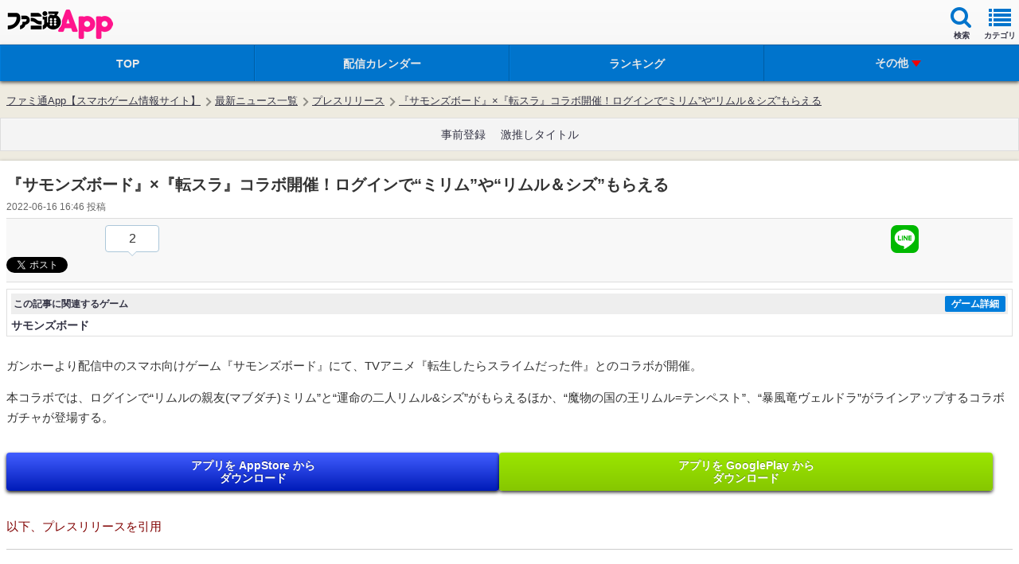

--- FILE ---
content_type: text/html; charset=utf-8
request_url: https://www.google.com/recaptcha/api2/aframe
body_size: 268
content:
<!DOCTYPE HTML><html><head><meta http-equiv="content-type" content="text/html; charset=UTF-8"></head><body><script nonce="MrWmR0O6HzW8voDF_muiqQ">/** Anti-fraud and anti-abuse applications only. See google.com/recaptcha */ try{var clients={'sodar':'https://pagead2.googlesyndication.com/pagead/sodar?'};window.addEventListener("message",function(a){try{if(a.source===window.parent){var b=JSON.parse(a.data);var c=clients[b['id']];if(c){var d=document.createElement('img');d.src=c+b['params']+'&rc='+(localStorage.getItem("rc::a")?sessionStorage.getItem("rc::b"):"");window.document.body.appendChild(d);sessionStorage.setItem("rc::e",parseInt(sessionStorage.getItem("rc::e")||0)+1);localStorage.setItem("rc::h",'1768961434817');}}}catch(b){}});window.parent.postMessage("_grecaptcha_ready", "*");}catch(b){}</script></body></html>